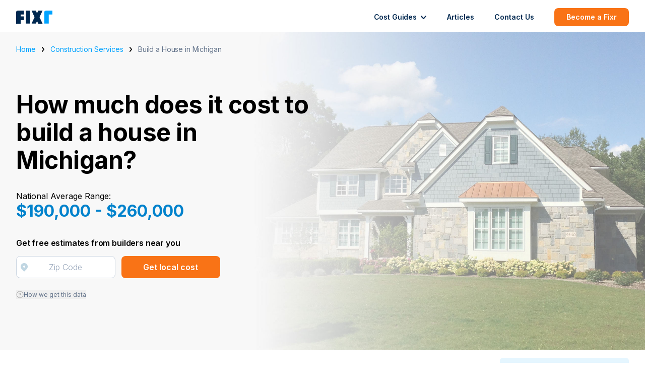

--- FILE ---
content_type: text/html; charset=UTF-8
request_url: https://www.fixr.com/costs/build-house-michigan
body_size: 83834
content:
<!doctype html>
<html lang="en">
<head>
            <script src="https://ab.fixr.com/edge-client/v1/20104933992/25804050381" referrerpolicy="no-referrer-when-downgrade"></script>
        <meta charset="utf-8">
    <meta http-equiv="X-UA-Compatible" content="IE=edge">
    <meta name="viewport" content="width=device-width, initial-scale=1">

            <link rel="canonical" href="https://www.fixr.com/costs/build-house-michigan">
    
            <script>
            window.addEventListener('load', () => {
                (function(h,o,t,j,a,r){
                    h.hj=h.hj||function(){(h.hj.q=h.hj.q||[]).push(arguments)};
                    h._hjSettings={hjid:3690409,hjsv:6};
                    a=o.getElementsByTagName('head')[0];
                    r=o.createElement('script');r.async=1;
                    r.src=t+h._hjSettings.hjid+j+h._hjSettings.hjsv;
                    a.appendChild(r);
                })(window,document,'https://static.hotjar.com/c/hotjar-','.js?sv=');
            });
        </script>
    
    
    
    <!-- Google tag (gtag.js) -->
<script async src="https://www.googletagmanager.com/gtag/js?id=G-LQYQB6SQJM"></script>
<script>
    window.dataLayer = window.dataLayer || [];
    function gtag(){dataLayer.push(arguments);}
    gtag('js', new Date());

    gtag('config', 'G-LQYQB6SQJM');
</script>

    <!-- Google Tag Manager -->
<script>
    (function(w,d,s,l,i){w[l]=w[l]||[];w[l].push({'gtm.start':
            new Date().getTime(),event:'gtm.js'});var f=d.getElementsByTagName(s)[0],
        j=d.createElement(s),dl=l!='dataLayer'?'&l='+l:'';j.async=true;j.src=
        'https://www.googletagmanager.com/gtm.js?id='+i+dl;f.parentNode.insertBefore(j,f);
    })
    (window,document,'script','dataLayer','GTM-5D35PV2');
</script>
<!-- End Google Tag Manager -->

            <title>Cost to Build a House in Michigan | Fixr.com</title>
        <meta name="keywords" content="Cost to Build a House in Michigan | Fixr.com">
        <meta property="og:title" content="Cost to Build a House in Michigan | Fixr.com">
    
            <meta name="description" content="The average cost to build a house in Michigan is about $220,000 (Three-bedroom, 2,000 sq.ft. stick-built Colonial-style home). Find here detailed information about build a house in michigan costs.">
        <meta property="og:description" content="The average cost to build a house in Michigan is about $220,000 (Three-bedroom, 2,000 sq.ft. stick-built Colonial-style home). Find here detailed information about build a house in michigan costs.">
    
            <meta property="og:image" content="https://assets.fixr.com/cost_guides/build-house-michigan/build-house-michigan-62bda3e0a3338.png">
    
            <meta property="og:locale" content="" />
        <meta property="og:type" content="website"/>
    <meta property="og:url" content="https://www.fixr.com/costs/build-house-michigan">

    
    <link rel="preload" as="style" href="https://www.fixr.com/build/assets/tailwind.css" /><link rel="stylesheet" href="https://www.fixr.com/build/assets/tailwind.css" />
    <script src="https://maps.googleapis.com/maps/api/js?key=AIzaSyAedDENptsFg3OOQzHE7rCo5BjgbcOhL_U&libraries=places"></script>

    <script>
        window.VITE_REGISTRATION_BASE_URL='https://admin-sr.com';
        window.VITE_REGISTRATION_ROUTE='/api/company-registration/v2';
        window.VITE_REGISTRATION_BASE_URL='https://admin-sr.com';
        window.VITE_STRIPE_TEST_MODE='0';
        window.VITE_STRIPE_API_KEY_PUBLISHABLE_TEST='pk_live_DOT5LLdL3Vp9EQ7mdy3zSdwC';
        window.VITE_FIXR_DASHBOARD_URL='https://dashboard.fixr.com';
        window.VITE_GOOGLE_MAPS_API='AIzaSyAedDENptsFg3OOQzHE7rCo5BjgbcOhL_U';
    </script>

    <script src="https://analytics.ahrefs.com/analytics.js" data-key="WxRle5TnYzRqqwX0wyD3zA" async></script>

</head>
<body>
<div id="app">
    <nav class="w-full bg-white py-4 px-6 md:px-8 h-16 relative">
    <navigation
        :data="[{&quot;id&quot;:0,&quot;name&quot;:&quot;Cost Guides&quot;,&quot;url&quot;:&quot;\/costs&quot;,&quot;dropdown&quot;:true,&quot;active&quot;:false,&quot;children&quot;:[{&quot;id&quot;:0,&quot;name&quot;:&quot;Indoor&quot;,&quot;url&quot;:&quot;\/categories\/indoor&quot;,&quot;dropdown&quot;:true,&quot;active&quot;:false,&quot;children&quot;:[{&quot;id&quot;:0,&quot;name&quot;:&quot;Basement&quot;,&quot;url&quot;:&quot;\/categories\/basement&quot;,&quot;dropdown&quot;:false,&quot;active&quot;:false,&quot;children&quot;:[]},{&quot;id&quot;:1,&quot;name&quot;:&quot;Bathroom&quot;,&quot;url&quot;:&quot;\/categories\/bathroom&quot;,&quot;dropdown&quot;:false,&quot;active&quot;:false,&quot;children&quot;:[]},{&quot;id&quot;:2,&quot;name&quot;:&quot;Cleaning&quot;,&quot;url&quot;:&quot;\/categories\/cleaning-services&quot;,&quot;dropdown&quot;:false,&quot;active&quot;:false,&quot;children&quot;:[]},{&quot;id&quot;:3,&quot;name&quot;:&quot;Home Office&quot;,&quot;url&quot;:&quot;\/categories\/home-office&quot;,&quot;dropdown&quot;:false,&quot;active&quot;:false,&quot;children&quot;:[]},{&quot;id&quot;:4,&quot;name&quot;:&quot;Kitchen&quot;,&quot;url&quot;:&quot;\/categories\/kitchen&quot;,&quot;dropdown&quot;:false,&quot;active&quot;:false,&quot;children&quot;:[]},{&quot;id&quot;:5,&quot;name&quot;:&quot;Painting&quot;,&quot;url&quot;:&quot;\/categories\/painters&quot;,&quot;dropdown&quot;:false,&quot;active&quot;:false,&quot;children&quot;:[]},{&quot;id&quot;:6,&quot;name&quot;:&quot;Handymen&quot;,&quot;url&quot;:&quot;\/categories\/handymen&quot;,&quot;dropdown&quot;:false,&quot;active&quot;:false,&quot;children&quot;:[]},{&quot;id&quot;:7,&quot;name&quot;:&quot;Windows&quot;,&quot;url&quot;:&quot;\/categories\/windows&quot;,&quot;dropdown&quot;:false,&quot;active&quot;:false,&quot;children&quot;:[]},{&quot;id&quot;:8,&quot;name&quot;:&quot;Gutters&quot;,&quot;url&quot;:&quot;\/categories\/gutters&quot;,&quot;dropdown&quot;:false,&quot;active&quot;:false,&quot;children&quot;:[]},{&quot;id&quot;:9,&quot;name&quot;:&quot;HVAC&quot;,&quot;url&quot;:&quot;\/categories\/hvac&quot;,&quot;dropdown&quot;:false,&quot;active&quot;:false,&quot;children&quot;:[]}]},{&quot;id&quot;:1,&quot;name&quot;:&quot;Outdoor&quot;,&quot;url&quot;:&quot;\/categories\/outdoor&quot;,&quot;dropdown&quot;:true,&quot;active&quot;:false,&quot;children&quot;:[{&quot;id&quot;:0,&quot;name&quot;:&quot;Outdoor Living&quot;,&quot;url&quot;:&quot;\/categories\/landscaping&quot;,&quot;dropdown&quot;:false,&quot;active&quot;:false,&quot;children&quot;:[]},{&quot;id&quot;:1,&quot;name&quot;:&quot;Solar&quot;,&quot;url&quot;:&quot;\/categories\/solar&quot;,&quot;dropdown&quot;:false,&quot;active&quot;:false,&quot;children&quot;:[]},{&quot;id&quot;:2,&quot;name&quot;:&quot;Roofing&quot;,&quot;url&quot;:&quot;\/categories\/roofing&quot;,&quot;dropdown&quot;:false,&quot;active&quot;:false,&quot;children&quot;:[]},{&quot;id&quot;:3,&quot;name&quot;:&quot;Driveways&quot;,&quot;url&quot;:&quot;\/categories\/driveways&quot;,&quot;dropdown&quot;:false,&quot;active&quot;:false,&quot;children&quot;:[]},{&quot;id&quot;:4,&quot;name&quot;:&quot;Home Building&quot;,&quot;url&quot;:&quot;\/categories\/construction-services&quot;,&quot;dropdown&quot;:false,&quot;active&quot;:false,&quot;children&quot;:[]},{&quot;id&quot;:5,&quot;name&quot;:&quot;Siding&quot;,&quot;url&quot;:&quot;\/categories\/siding&quot;,&quot;dropdown&quot;:false,&quot;active&quot;:false,&quot;children&quot;:[]}]}]},{&quot;id&quot;:1,&quot;name&quot;:&quot;Articles&quot;,&quot;url&quot;:&quot;\/articles&quot;,&quot;dropdown&quot;:false,&quot;active&quot;:false,&quot;children&quot;:[]},{&quot;id&quot;:2,&quot;name&quot;:&quot;Contact Us&quot;,&quot;url&quot;:&quot;\/contact-us&quot;,&quot;dropdown&quot;:false,&quot;active&quot;:false,&quot;children&quot;:[]}]"
        calculator-link="/calculator/start"
    ></navigation>
</nav>
        <div class="sticky top-0 z-50 lg:hidden">
        <table-of-contents></table-of-contents>
    </div>
    <article class="cost-guide-container">
        <div class="px-6 md:px-8 relative">
            <div class="hidden md:block z-10 absolute top-0 right-0 w-full h-full"></div>
            <img class="hidden md:block z-0 absolute right-0 top-0 w-full h-full object-cover object-bottom"
                 src="https://assets.fixr.com/cost_guides/build-house-michigan/build-house-michigan-62fe3c9d92058.png" alt="Build a House in Michigan"/>
            <div class="max-w-screen-xl mx-auto relative z-20">
                <div class="grid md:grid-cols-4 items-center">
                    <div class="md:col-span-3 lg:col-span-2">
                        <div id="breadcrumbs" class="flex flex-wrap items-center mt-6 mb-2 md:mb-8">
                            <a href="/" class="text-cyan-500 text-sm">Home</a>
                            <svg class="mx-3" width="5" height="10" viewBox="0 0 5 10" fill="none" xmlns="http://www.w3.org/2000/svg">
                                <path fill-rule="evenodd" clip-rule="evenodd" d="M0.253896 9.70757C0.0979839 9.52027 0.0103972 9.26626 0.0103972 9.00142C0.0103972 8.73658 0.0979839 8.48257 0.253896 8.29527L2.99255 5.00624L0.253896 1.71722C0.174464 1.62508 0.111106 1.51487 0.0675195 1.39301C0.023933 1.27115 0.000990596 1.14009 3.10079e-05 1.00747C-0.000928581 0.874854 0.0201136 0.743334 0.0619302 0.620586C0.103747 0.497838 0.1655 0.386321 0.243587 0.292541C0.321674 0.198762 0.41453 0.124598 0.516738 0.074378C0.618946 0.0241577 0.728459 -0.00111422 0.838886 3.82041e-05C0.949313 0.00119062 1.05844 0.0287436 1.15991 0.0810894C1.26138 0.133435 1.35314 0.209526 1.42986 0.304921L4.7565 4.3001C4.91241 4.4874 5 4.7414 5 5.00624C5 5.27109 4.91241 5.52509 4.7565 5.71239L1.42986 9.70757C1.2739 9.89481 1.06241 10 0.841879 10C0.621353 10 0.409855 9.89481 0.253896 9.70757V9.70757Z" fill="black"/>
                            </svg>
                            <a href="/categories/construction-services" class="text-cyan-500 text-sm">
                                Construction Services
                            </a>
                            <svg class="mx-3" width="5" height="10" viewBox="0 0 5 10" fill="none" xmlns="http://www.w3.org/2000/svg">
                                <path fill-rule="evenodd" clip-rule="evenodd" d="M0.253896 9.70757C0.0979839 9.52027 0.0103972 9.26626 0.0103972 9.00142C0.0103972 8.73658 0.0979839 8.48257 0.253896 8.29527L2.99255 5.00624L0.253896 1.71722C0.174464 1.62508 0.111106 1.51487 0.0675195 1.39301C0.023933 1.27115 0.000990596 1.14009 3.10079e-05 1.00747C-0.000928581 0.874854 0.0201136 0.743334 0.0619302 0.620586C0.103747 0.497838 0.1655 0.386321 0.243587 0.292541C0.321674 0.198762 0.41453 0.124598 0.516738 0.074378C0.618946 0.0241577 0.728459 -0.00111422 0.838886 3.82041e-05C0.949313 0.00119062 1.05844 0.0287436 1.15991 0.0810894C1.26138 0.133435 1.35314 0.209526 1.42986 0.304921L4.7565 4.3001C4.91241 4.4874 5 4.7414 5 5.00624C5 5.27109 4.91241 5.52509 4.7565 5.71239L1.42986 9.70757C1.2739 9.89481 1.06241 10 0.841879 10C0.621353 10 0.409855 9.89481 0.253896 9.70757V9.70757Z" fill="black"/>
                            </svg>
                            <p class="text-slate-500 text-sm">Build a House in Michigan</p>
                        </div>
                        <div class="w-full pt-6 md:pt-10 md:pb-24">
                            <h1 class="font-bold text-3xl md:text-5xl mb-8">
                                How much does it cost to build a house in Michigan?
                            </h1>
                                                            <div id="average_range" class="pb-8" data-cost-range="$190,000 - $260,000">
                                    <div>National Average Range:</div>
                                    <div class="text-cyan-600 font-bold text-2xl">
                                        $190,000 - $260,000
                                    </div>
                                </div>
                                                        <p class="font-semibold mb-3">
                                Get free estimates from builders near you
                            </p>
                            <form
                                method="GET"
                                action="/calculator/start"
                            >
                                <input type="hidden" name="taskIds" value="designer_building">
                                <input type="hidden" name="sourcePath" value="/costs/build-house-michigan">
                                <div class="grid sm:grid-cols-2 gap-3 items-center lg:w-2/3">
                                    <zip-code-input :input-classes="'w-full block placeholder:font-light font-normal placeholder:text-slate-400 focus:outline-none focus:border-cyan-500 bg-white border border-slate-300 rounded-lg py-2 px-4 h-11 text-center'"></zip-code-input>
                                    <custom-button :color="'orange'">Get local cost</custom-button>
                                </div>
                            </form>
                            <button class="text-slate-500 text-xs inline-flex gap-1 items-center mt-6 relative group">
                                <svg class="inline" width="15" height="15" viewBox="0 0 15 15" fill="none" xmlns="http://www.w3.org/2000/svg">
                                    <circle cx="6.5" cy="6.5" r="6.5" transform="matrix(1 0 0 -1 1 14)" stroke="#6F6F6F" stroke-width="0.5"/>
                                    <path d="M6.85115 9.06713V9.0257C6.85606 8.58611 6.90519 8.23627 6.99854 7.9762C7.09189 7.71613 7.22454 7.50554 7.3965 7.34443C7.56846 7.18332 7.77481 7.03487 8.01555 6.89908C8.16048 6.81623 8.29068 6.71841 8.40614 6.60564C8.52159 6.49056 8.61249 6.35822 8.67881 6.20862C8.7476 6.05902 8.78199 5.89331 8.78199 5.71149C8.78199 5.48594 8.72549 5.29031 8.61249 5.1246C8.49949 4.95889 8.34841 4.83115 8.15926 4.74139C7.9701 4.65163 7.76007 4.60675 7.52915 4.60675C7.32772 4.60675 7.13365 4.64588 6.94695 4.72413C6.76026 4.80238 6.60427 4.92551 6.47898 5.09353C6.3537 5.26154 6.28123 5.48134 6.26158 5.75292H5.33301C5.35266 5.36166 5.46075 5.02678 5.65727 4.7483C5.85625 4.46981 6.11787 4.25692 6.44213 4.10962C6.76885 3.96232 7.13119 3.88867 7.52915 3.88867C7.9615 3.88867 8.33735 3.96923 8.6567 4.13033C8.97851 4.29144 9.22662 4.51239 9.40104 4.79318C9.57791 5.07396 9.66634 5.39388 9.66634 5.75292C9.66634 6.00609 9.62458 6.23509 9.54106 6.43993C9.45999 6.64476 9.34208 6.82773 9.18732 6.98884C9.03501 7.14995 8.85077 7.29264 8.6346 7.41693C8.41842 7.54351 8.24523 7.677 8.11504 7.8174C7.98484 7.95549 7.89026 8.12005 7.83131 8.31107C7.77235 8.5021 7.74042 8.74031 7.7355 9.0257V9.06713H6.85115ZM7.3228 11.1109C7.14102 11.1109 6.98503 11.0499 6.85483 10.9279C6.72464 10.8059 6.65954 10.6598 6.65954 10.4895C6.65954 10.3192 6.72464 10.173 6.85483 10.051C6.98503 9.92906 7.14102 9.86806 7.3228 9.86806C7.50459 9.86806 7.66058 9.92906 7.79077 10.051C7.92097 10.173 7.98607 10.3192 7.98607 10.4895C7.98607 10.6023 7.95536 10.7058 7.89395 10.8002C7.83499 10.8945 7.75515 10.9705 7.65444 11.028C7.55617 11.0833 7.44563 11.1109 7.3228 11.1109Z" fill="#6F6F6F"/>
                                </svg>
                                How we get this data
                                <span class="absolute invisible group-focus:visible top-0 left-0 bg-white p-3 rounded-lg shadow w-64 text-left">
                                    To provide you with the most accurate and up-to-date cost figures,
                                we gather information from a variety of pricing databases,
                                licensed contractors, and industry experts.
                                </span>
                            </button>
                        </div>
                    </div>
                </div>
            </div>
        </div>
        <div class="px-6 md:px-8">
            <div class="relative w-full lg:max-w-screen-xl mx-auto mt-4 mb-32">
                <div class="flex lg:gap-8">
                    <aside class="w-64 flex-shrink-0 hidden lg:block">
                        
                        <div class="mb-8 mt-5 flex items-center">
                            <svg class="mr-2 opacity-75 ml-1" width="16" height="16" viewBox="0 0 16 16" fill="none" xmlns="http://www.w3.org/2000/svg">
                                <path fill-rule="evenodd" clip-rule="evenodd" d="M4 0C3.73478 0 3.48043 0.105357 3.29289 0.292893C3.10536 0.48043 3 0.734784 3 1V2H2C1.46957 2 0.960859 2.21071 0.585786 2.58579C0.210714 2.96086 0 3.46957 0 4V14C0 14.5304 0.210714 15.0391 0.585786 15.4142C0.960859 15.7893 1.46957 16 2 16H14C14.5304 16 15.0391 15.7893 15.4142 15.4142C15.7893 15.0391 16 14.5304 16 14V4C16 3.46957 15.7893 2.96086 15.4142 2.58579C15.0391 2.21071 14.5304 2 14 2H13V1C13 0.734784 12.8946 0.48043 12.7071 0.292893C12.5196 0.105357 12.2652 0 12 0C11.7348 0 11.4804 0.105357 11.2929 0.292893C11.1054 0.48043 11 0.734784 11 1V2H5V1C5 0.734784 4.89464 0.48043 4.70711 0.292893C4.51957 0.105357 4.26522 0 4 0ZM4 5C3.73478 5 3.48043 5.10536 3.29289 5.29289C3.10536 5.48043 3 5.73478 3 6C3 6.26522 3.10536 6.51957 3.29289 6.70711C3.48043 6.89464 3.73478 7 4 7H12C12.2652 7 12.5196 6.89464 12.7071 6.70711C12.8946 6.51957 13 6.26522 13 6C13 5.73478 12.8946 5.48043 12.7071 5.29289C12.5196 5.10536 12.2652 5 12 5H4Z" fill="#64748B"/>
                            </svg>
                            <p class="text-sm text-slate-500 my-0">Updated: October 4, 2022</p>
                        </div>
                        <div class="top-6 sticky">
                            <table-of-contents></table-of-contents>
                        </div>
                    </aside>
                    <div class="mx-auto lg:mx-0">
                        <article class="prose prose-lg prose-slate prose-h4:text-lg prose-h5:text-[1.125rem] prose-a:text-cyan-500 mx-auto cost-guide-content embedded-content article-content ai-summarize-content">
                            <div class="lg:hidden my-2 flex items-center">
                                <svg class="mr-2 opacity-75 ml-1" width="16" height="16" viewBox="0 0 16 16" fill="none" xmlns="http://www.w3.org/2000/svg">
                                    <path fill-rule="evenodd" clip-rule="evenodd" d="M4 0C3.73478 0 3.48043 0.105357 3.29289 0.292893C3.10536 0.48043 3 0.734784 3 1V2H2C1.46957 2 0.960859 2.21071 0.585786 2.58579C0.210714 2.96086 0 3.46957 0 4V14C0 14.5304 0.210714 15.0391 0.585786 15.4142C0.960859 15.7893 1.46957 16 2 16H14C14.5304 16 15.0391 15.7893 15.4142 15.4142C15.7893 15.0391 16 14.5304 16 14V4C16 3.46957 15.7893 2.96086 15.4142 2.58579C15.0391 2.21071 14.5304 2 14 2H13V1C13 0.734784 12.8946 0.48043 12.7071 0.292893C12.5196 0.105357 12.2652 0 12 0C11.7348 0 11.4804 0.105357 11.2929 0.292893C11.1054 0.48043 11 0.734784 11 1V2H5V1C5 0.734784 4.89464 0.48043 4.70711 0.292893C4.51957 0.105357 4.26522 0 4 0ZM4 5C3.73478 5 3.48043 5.10536 3.29289 5.29289C3.10536 5.48043 3 5.73478 3 6C3 6.26522 3.10536 6.51957 3.29289 6.70711C3.48043 6.89464 3.73478 7 4 7H12C12.2652 7 12.5196 6.89464 12.7071 6.70711C12.8946 6.51957 13 6.26522 13 6C13 5.73478 12.8946 5.48043 12.7071 5.29289C12.5196 5.10536 12.2652 5 12 5H4Z" fill="#64748B"/>
                                </svg>
                                <p class="text-xs text-slate-500 my-0">Updated: October 4, 2022</p>
                            </div>
                            <div class="relative flex flex-wrap items-center gap-2 mt-3 not-prose">
                                                                    <div class="inline-flex gap-2 items-center">
                                        <div
                                            aria-label="Author avatar" rel="author" id="authorName"
                                            class="inline group flex-shrink-0 relative cursor-pointer z-30 h-6 w-6 lg:h-8 lg:w-8 rounded-full border border-white bg-cover bg-center bg-no-repeat"
                                            style="background-image: url(https://assets.fixr.com/experts/adam-graham-62ecc9aff3af3-ico.png)">
                                            <div class="hidden group-hover:block absolute w-56 top-8 left-0 z-50 rounded-lg overflow-hidden border shadow bg-white">
                                                <a href="/info/experts/adam-graham" rel="author">
                                                    <div style="background-image: url(https://assets.fixr.com/experts/adam-graham-62ecc9aff3af3-ico.png)"
                                                         class="w-full h-48 flex bg-cover bg-no-repeat bg-center mr-3 mb-2"></div>
                                                </a>
                                                <p class="font-medium mr-4 mb-1 px-3"><a href="/info/experts/adam-graham">Adam Graham</a></p>
                                                <p class="text-sm mx-3 mb-1 line-clamp-6">Adam Graham is a construction industry analyst at Fixr.com. He has experience writing about home construction, interior design, and real estate. He communicates with experts and journalists to make sure we provide the most up-to-date and fact-checked information. He has been featured in publications such as Better Homes and Gardens, and written for various outlets including the National Association of Realtors, and Insurance News Net Magazine.</p>
                                                <a class="text-sm mx-3 block mb-3 text-cyan-600" href="/info/experts/adam-graham">Learn more</a>
                                            </div>
                                        </div>
                                        <p class="inline text-xs text-slate-500 md:text-sm"> Written by <a href="/info/experts/adam-graham" class="text-black hover:text-cyan-500 font-medium">Adam Graham</a></p>
                                    </div>

                                                                                                                                    <div class="inline-flex gap-2 items-center">
                                        <div
                                            aria-label="Reviewer avatar"
                                            class="inline group flex-shrink-0 relative cursor-pointer z-30 h-6 w-6 lg:h-8 lg:w-8 rounded-full border border-white bg-cover bg-center bg-no-repeat"
                                            style="background-image: url(https://assets.fixr.com/experts/adam-graham-62ecc9aff3af3-ico.png)">
                                            <div class="hidden group-hover:block absolute w-56 top-8 left-0 z-50 rounded-lg overflow-hidden border shadow bg-white">
                                                <a href="/info/experts/adam-graham" rel="reviewer">
                                                    <div style="background-image: url(https://assets.fixr.com/experts/adam-graham-62ecc9aff3af3-ico.png)"
                                                         class="w-full h-48 flex bg-cover bg-no-repeat bg-center mr-3 mb-2"></div>
                                                </a>
                                                <p class="font-medium mr-4 mb-1 px-3"><a href="/info/experts/adam-graham">Adam Graham</a></p>
                                                <p class="text-sm mx-3 mb-1 line-clamp-6">Adam Graham is a construction industry analyst at Fixr.com. He has experience writing about home construction, interior design, and real estate. He communicates with experts and journalists to make sure we provide the most up-to-date and fact-checked information. He has been featured in publications such as Better Homes and Gardens, and written for various outlets including the National Association of Realtors, and Insurance News Net Magazine.</p>
                                                <a class="text-sm mx-3 block mb-3 text-cyan-600" href="/info/experts/adam-graham">Learn more</a>
                                            </div>
                                        </div>
                                        <p class="inline text-xs text-slate-500 md:text-sm">Reviewed by <a href="/info/experts/adam-graham" class="text-black hover:text-cyan-500 font-medium">Adam Graham</a></p>
                                    </div>

                                                            </div>
                                                            <p>The low costs of living, job growth, and natural resources make Michigan one of the best places to live in the U.S. Because Michigan has some of the lowest <a data-cke-saved-href="https://www.fixr.com/costs/build-single-family-house" href="https://www.fixr.com/costs/build-single-family-house">costs to build a house in the U.S.</a>, it is one of the best places to build for first-time homeowners. Because of this, the new home construction industry in Michigan has been steadily rising in the past few years. If you want to relocate to Michigan and build your own home, you should consider some things. Several costs are involved in the process, such as building permits, materials, labor, and amenities like plumbing and electricity. The costs vary drastically based on the type and style of home and from one city to another, so it is important to research the market to ensure you get the best deal.</p><p>The national average cost to build a home in Michigan is <strong>$190,000 to $260,000</strong>. Most people pay around <strong>$220,000</strong> to build a three-bedroom, 2,000 sq.ft. stick-built Colonial-style home. At the low end of the spectrum, an 800 sq.ft. one-story modular ranch house costs <strong>$56,000</strong>. At the high end, you can pay up to <strong>$850,000</strong> to build a 5,000 sq.ft. luxury Craftsman home with custom features.</p><h3>Average Cost to Build a House in Michigan</h3><table class="averageCostTable costTable"><tbody class="thead-bg-green"><tr><td id="th1" headers="blank" colspan="2" style="width: 50%;">Building a House in Michigan Cost</th></tr><tr><td headers="h" style="width: 50%;">National average cost</td><td headers="h" style="width: 50%;"><strong>$220K</strong></td></tr><tr><td headers="h" style="width: 50%;">Average range</td><td headers="h" style="width: 50%;"><strong>$190K-$260K</strong></td></tr><tr><td headers="h" style="width: 50%;">Low-end</td><td headers="h" style="width: 50%;"><strong>$56K</strong></td></tr><tr><td headers="h" style="width: 50%;">High-end</td><td headers="h" style="width: 50%;"><strong>$850K</strong></td></tr></tbody></table><h2 id="average-cost-to-build-a-house-in-michigan-by-type">Average Cost to Build a House in Michigan by Type</h2><p>Depending on the type of house you want to build in Michigan, expect the average costs to range between <strong>$70 and $120</strong> per sq.ft. for a modular home and <strong>$90 to $150</strong> per sq.ft. for a stick-built house. In Michigan, the most common house type, comprising around 90% of the new constructions, is a stick-built home. Even though they are not very common statewide, rural and northern Michigan have the highest concentration of modular homes. The main difference between a modular and a stick-built home is that most pieces for modular homes are built off-site and then assembled on-site. With stick-built homes, the whole house building process is done at the construction area. The quality of materials and duration of the home is the same. However, modular homes are limited in customization options, while stick-built homes can be fully customized.</p><p><img alt="Cost per sq.ft. to build a modular and a stick-built home in Michigan (mobile)" height="1053" data-cke-saved- loading="lazy" alt="" data-src="https://assets.fixr.com/cost_guides/build-house-michigan/build-house-michigan-62bd86bcb7fc0.png"  loading="lazy" alt="" data-src="https://assets.fixr.com/cost_guides/build-house-michigan/build-house-michigan-62bd86bcb7fc0.png" title="Cost per sq.ft. to build a modular and a stick-built home in Michigan" width="710" class="flex lg:hidden" ></p><p><img alt="Cost per sq.ft. to build a modular and a stick-built home in Michigan (desktop)" height="463" data-cke-saved- loading="lazy" alt="" data-src="https://assets.fixr.com/cost_guides/build-house-michigan/build-house-michigan-62bd86a28a136.png"  loading="lazy" alt="" data-src="https://assets.fixr.com/cost_guides/build-house-michigan/build-house-michigan-62bd86a28a136.png" title="Cost per sq.ft. to build a modular and a stick-built home in Michigan" width="1200" class="hidden lg:flex" ></p><table class="costTable"><tbody class="thead-bg-blue"><tr><td id="th2" headers="blank" style="text-align: center; width: 50%;">House Type</th><td id="th3" headers="blank" style="text-align: center; width: 50%;">Cost per Sq.Ft. (Labor Included)</th></tr><tr><td headers="h" style="text-align: center; width: 50%;">Modular</td><td headers="h" style="text-align: center; width: 50%;"><strong>$70 - $120</strong></td></tr><tr><td headers="h" style="text-align: center; width: 50%;">Stick-Built</td><td headers="h" style="text-align: center; width: 50%;"><strong>$90 - $150</strong></td></tr></tbody></table><p><div class="cost-guide-embeddable-job-form my-8 p-6 bg-cyan-25 border border-cyan-100 grid rounded-lg">
    <div class="flex flex-grow flex-wrap">
        <h5 id="compare-prices-from-home-builders-in-michigan">Compare prices from home builders in Michigan</h5>
    </div>

    <div class="get-estimates-button-container mt-3">
        <form
            name="64fd1c0071882e937114c44cd339825b"
            id="64fd1c0071882e937114c44cd339825b"
            method="GET"
            action="/calculator/start"
            class="form-horizontal cost-guide-embeddedable-job-form cost_guide_zipcode_forms"
        >

                                                        <input type="hidden" name="taskIds"  value="designer_building"/>
                                        <input type="hidden" name="sourcePath"  value="/costs/build-house-michigan"/>
                        <div class="grid md:grid-cols-2 gap-3">
                <zip-code-input :input-classes="'text-center w-full block placeholder:font-normal placeholder:text-slate-400 focus:outline-none focus:ring-1 focus:ring-cyan-200 focus:shadow-md focus:shadow-cyan-100 font-normal border border-slate-300 rounded-lg py-2 px-3 h-10'"></zip-code-input>
                <button name="cost-estimates-embedded-in-content" type="submit" class="font-semibold text-sm w-full transition duration-200 text-center cursor-pointer items-center inline-flex justify-center px-3 py-2 rounded-lg h-10 bg-orange-500 hover:bg-orange-600 text-white">Compare Quotes</button>
            </div>
            <div>
                <label for="zipcode_64fd1c0071882e937114c44cd339825b" class="form-field-error" style="display: none;">Invalid zip code</label>
            </div>
        </form>
    </div>

</div>
</p><h2 id="cost-per-square-foot-to-build-a-house-in-michigan">Cost per Square Foot to Build a House in Michigan</h2><p>The cost to build a house in Michigan is <strong>$70 to $150</strong> per sq.ft. The average house size is 2,000 sq.ft. Size is a factor that significantly impacts the overall house building cost in Michigan. The bigger the home is, the more materials and labor required to build it. The average cost includes the labor and materials needed to build the home, but the exact cost depends on the type and style of the home, its layout, and the contractor prices.</p><p><img alt="Cost to build a modular and a stick-built house in Michigan by size: 800 sq.ft., 900 sq.ft., 1,000 sq.ft., 1,200 sq.ft... (mobile)" height="1690" data-cke-saved- loading="lazy" alt="" data-src="https://assets.fixr.com/cost_guides/build-house-michigan/build-house-michigan-62bd873caa15f.png"  loading="lazy" alt="" data-src="https://assets.fixr.com/cost_guides/build-house-michigan/build-house-michigan-62bd873caa15f.png" title="Cost to build a modular and a stick-built house in Michigan by size: 800 sq.ft., 900 sq.ft., 1,000 sq.ft., 1,200 sq.ft..." width="710" class="flex lg:hidden" ></p><p><img alt="Cost to build a modular and a stick-built house in Michigan by size: 800 sq.ft., 900 sq.ft., 1,000 sq.ft., 1,200 sq.ft... (desktop)" height="1339" data-cke-saved- loading="lazy" alt="" data-src="https://assets.fixr.com/cost_guides/build-house-michigan/build-house-michigan-62bd8718efcc6.png"  loading="lazy" alt="" data-src="https://assets.fixr.com/cost_guides/build-house-michigan/build-house-michigan-62bd8718efcc6.png" title="Cost to build a modular and a stick-built house in Michigan by size: 800 sq.ft., 900 sq.ft., 1,000 sq.ft., 1,200 sq.ft..." width="1200" class="hidden lg:flex" ></p><table class="costTable"><tbody class="thead-bg-green"><tr><td id="th4" headers="blank" style="text-align: center; width: 33%;">Size</th><td id="th5" headers="blank" style="text-align: center; width: 33%;">Cost to Build (Modular)</th><td id="th6" headers="blank" style="text-align: center; width: 33%;">Cost to Build (Stick-Built)</th></tr><tr><td headers="h" style="text-align: center; width: 33%;">800 sq.ft.</td><td headers="h" style="text-align: center; width: 33%;"><strong>$56K - $96K</strong></td><td headers="h" style="text-align: center; width: 33%;"><strong>$72K - $120K</strong></td></tr><tr><td headers="h" style="text-align: center; width: 33%;">900 sq.ft.</td><td headers="h" style="text-align: center; width: 33%;"><strong>$64K - $108K</strong></td><td headers="h" style="text-align: center; width: 33%;"><strong>$81K - $135K</strong></td></tr><tr><td headers="h" style="text-align: center; width: 33%;">1,000 sq.ft.</td><td headers="h" style="text-align: center; width: 33%;"><strong>$70K - $120K</strong></td><td headers="h" style="text-align: center; width: 33%;"><strong>$90K - $150K</strong></td></tr><tr><td headers="h" style="text-align: center; width: 33%;">1,200 sq.ft.</td><td headers="h" style="text-align: center; width: 33%;"><strong>$84K - $144K</strong></td><td headers="h" style="text-align: center; width: 33%;"><strong>$108K - $180K</strong></td></tr><tr><td headers="h" style="text-align: center; width: 33%;">1,500 sq.ft.</td><td headers="h" style="text-align: center; width: 33%;"><strong>$105K - $180K</strong></td><td headers="h" style="text-align: center; width: 33%;"><strong>$135K - $225K</strong></td></tr><tr><td headers="h" style="text-align: center; width: 33%;">1,600 sq.ft.</td><td headers="h" style="text-align: center; width: 33%;"><strong>$112K - $192K</strong></td><td headers="h" style="text-align: center; width: 33%;"><strong>$144K - $240K</strong></td></tr><tr><td headers="h" style="text-align: center; width: 33%;">1,800 sq.ft.</td><td headers="h" style="text-align: center; width: 33%;"><strong>$126K - $216K</strong></td><td headers="h" style="text-align: center; width: 33%;"><strong>$162K - $270K</strong></td></tr><tr><td headers="h" style="text-align: center; width: 33%;">2,000 sq.ft.</td><td headers="h" style="text-align: center; width: 33%;"><strong>$140K - $240K</strong></td><td headers="h" style="text-align: center; width: 33%;"><strong>$180K - $300K</strong></td></tr><tr><td headers="h" style="text-align: center; width: 33%;">2,500 sq.ft.</td><td headers="h" style="text-align: center; width: 33%;"><strong>$175K - $300K</strong></td><td headers="h" style="text-align: center; width: 33%;"><strong>$225K - $375K</strong></td></tr><tr><td headers="h" style="text-align: center; width: 33%;">2,700 sq.ft.</td><td headers="h" style="text-align: center; width: 33%;"><strong>$189K - $324K</strong></td><td headers="h" style="text-align: center; width: 33%;"><strong>$243K - $405K</strong></td></tr><tr><td headers="h" style="text-align: center; width: 33%;">3,000 sq.ft.</td><td headers="h" style="text-align: center; width: 33%;"><strong>$210K - $360K</strong></td><td headers="h" style="text-align: center; width: 33%;"><strong>$270K - $450K</strong></td></tr><tr><td headers="h" style="text-align: center; width: 33%;">3,500 sq.ft.</td><td headers="h" style="text-align: center; width: 33%;"><strong>$245K - $420K</strong></td><td headers="h" style="text-align: center; width: 33%;"><strong>$315K - $525K</strong></td></tr><tr><td headers="h" style="text-align: center; width: 33%;">4,000 sq.ft.</td><td headers="h" style="text-align: center; width: 33%;"><strong>$280K - $480K</strong></td><td headers="h" style="text-align: center; width: 33%;"><strong>$360K - $600K</strong></td></tr><tr><td headers="h" style="text-align: center; width: 33%;">5,000 sq.ft.</td><td headers="h" style="text-align: center; width: 33%;"><strong>$350K - $600K</strong></td><td headers="h" style="text-align: center; width: 33%;"><strong>$450K - $750K</strong></td></tr></tbody></table><h2 id="average-price-to-build-a-house-in-michigan-by-number-of-bedrooms">Average Price to Build a House in Michigan by Number of Bedrooms</h2><p>Depending on the number of bedrooms, the average house in Michigan costs <strong>$45,500 to $480,000</strong> for a modular house and <strong>$54,000 to $600,000</strong> for a stick-built house. If the house has multiple bedrooms, more materials and labor will be spent on the house, which raises the total building cost. Most homes in Michigan have two or three bedrooms, depending on the layout, but the number of bedrooms varies. The table below illustrates how much you can expect to spend to build a house in Michigan based on the number of bedrooms.</p><p><img alt="Cost to build a 1, 2, 3, and 4-bedroom modular and stick-built home in Michigan (mobile)" height="936" data-cke-saved- loading="lazy" alt="" data-src="https://assets.fixr.com/cost_guides/build-house-michigan/build-house-michigan-62bd87a81fe4b.png"  loading="lazy" alt="" data-src="https://assets.fixr.com/cost_guides/build-house-michigan/build-house-michigan-62bd87a81fe4b.png" title="Cost to build a 1, 2, 3, and 4-bedroom modular and stick-built home in Michigan" width="710" class="flex lg:hidden" ></p><p><img alt="Cost to build a 1, 2, 3, and 4-bedroom modular and stick-built home in Michigan (desktop)" height="428" data-cke-saved- loading="lazy" alt="" data-src="https://assets.fixr.com/cost_guides/build-house-michigan/build-house-michigan-62bd878ac11aa.png"  loading="lazy" alt="" data-src="https://assets.fixr.com/cost_guides/build-house-michigan/build-house-michigan-62bd878ac11aa.png" title="Cost to build a 1, 2, 3, and 4-bedroom modular and stick-built home in Michigan" width="1200" class="hidden lg:flex" ></p><table class="costTable"><tbody class="thead-bg-blue"><tr><td id="th7" headers="blank" style="text-align: center; width: 33%;">Number of Bedrooms</th><td id="th8" headers="blank" style="text-align: center; width: 33%;">Cost to Build (Modular)</th><td id="th9" headers="blank" style="text-align: center; width: 33%;">Cost to Build (Stick-Built)</th></tr><tr><td headers="h" style="text-align: center; width: 33%;">1</td><td headers="h" style="text-align: center; width: 33%;"><strong>$45.5K - $156K</strong></td><td headers="h" style="text-align: center; width: 33%;"><strong>$54K - $150K</strong></td></tr><tr><td headers="h" style="text-align: center; width: 33%;">2</td><td headers="h" style="text-align: center; width: 33%;"><strong>$56K - $240K</strong></td><td headers="h" style="text-align: center; width: 33%;"><strong>$99K - $300K</strong></td></tr><tr><td headers="h" style="text-align: center; width: 33%;">3</td><td headers="h" style="text-align: center; width: 33%;"><strong>$84K - $360K</strong></td><td headers="h" style="text-align: center; width: 33%;"><strong>$108K - $450K</strong></td></tr><tr><td headers="h" style="text-align: center; width: 33%;">4</td><td headers="h" style="text-align: center; width: 33%;"><strong>$105K - $480K</strong></td><td headers="h" style="text-align: center; width: 33%;"><strong>$135K - $600K</strong></td></tr></tbody></table><h2 id="cost-to-build-a-home-in-michigan-by-number-of-stories">Cost to Build a Home in Michigan by Number of Stories</h2><p>Building a home in Michigan based on the number of stories costs <strong>$140,000 to $220,000</strong> for a one-story home and up to <strong>$220,000 to $360,000</strong> for a three-story home. Most homes in Michigan have one or two stories, which do not typically require special machinery to construct. However, depending on the size of the home, it may be less expensive to build upwards to two stories than to expand a 2,000 sq.ft. house on a single level. Construction companies must use more advanced machinery and equipment to build the higher stories, so the cost increases as you go higher than two stories. The table below illustrates the average cost of a 2,000 sq.ft. house in Michigan based on the number of stories.</p><p><img alt="Cost to build a 1, 2, and 3-story modular and stick-built home in Michigan (mobile)" height="1253" data-cke-saved- loading="lazy" alt="" data-src="https://assets.fixr.com/cost_guides/build-house-michigan/build-house-michigan-62bd882d8976b.png"  loading="lazy" alt="" data-src="https://assets.fixr.com/cost_guides/build-house-michigan/build-house-michigan-62bd882d8976b.png" title="Cost to build a 1, 2, and 3-story modular and stick-built home in Michigan" width="710" class="flex lg:hidden" ></p><p><img alt="Cost to build a 1, 2, and 3-story modular and stick-built home in Michigan (desktop)" height="425" data-cke-saved- loading="lazy" alt="" data-src="https://assets.fixr.com/cost_guides/build-house-michigan/build-house-michigan-62bd87e2b80e0.png"  loading="lazy" alt="" data-src="https://assets.fixr.com/cost_guides/build-house-michigan/build-house-michigan-62bd87e2b80e0.png" title="Cost to build a 1, 2, and 3-story modular and stick-built home in Michigan" width="1200" class="hidden lg:flex" ></p><table class="costTable"><tbody class="thead-bg-green"><tr><td id="th10" headers="blank" style="text-align: center; width: 33%;">Number of Stories</th><td id="th11" headers="blank" style="text-align: center; width: 33%;">Cost to Build (Modular)</th><td id="th12" headers="blank" style="text-align: center; width: 33%;">Cost to Build (Stick-Built)</th></tr><tr><td headers="h" style="text-align: center; width: 33%;">1</td><td headers="h" style="text-align: center; width: 33%;"><strong>$140K - $190K</strong></td><td headers="h" style="text-align: center; width: 33%;"><strong>$180K - $220K</strong></td></tr><tr><td headers="h" style="text-align: center; width: 33%;">2</td><td headers="h" style="text-align: center; width: 33%;"><strong>$160K - $200K</strong></td><td headers="h" style="text-align: center; width: 33%;"><strong>$200K - $260K</strong></td></tr><tr><td headers="h" style="text-align: center; width: 33%;">3</td><td headers="h" style="text-align: center; width: 33%;"><strong>$220K - $260K</strong></td><td headers="h" style="text-align: center; width: 33%;"><strong>$300K - $360K</strong></td></tr></tbody></table><h2 id="price-to-build-a-house-in-michigan-by-style">Price to Build a House in Michigan by Style</h2><p>With various styles to choose from in Michigan, the average cost ranges from <strong>$28,000 to $290,000</strong> for a modular home and <strong>$30,000 to $400,000</strong> for a 2,000 sq.ft. stick-built home. The cost to build a tiny house in Michigan is <strong>$28,000</strong>, which is the cheapest house style but can go up to <strong>$400,000</strong> for a contemporary stick-built custom house. The architecture varies from city to city, but the most common house style in Michigan is Bungalow, followed by Prairie-style homes. Different building materials are required to build different styles of homes, so the cost to build a cabin in Michigan will be different than the cost to build a ranch house in Michigan. The table below shows the average costs of building a 2,000 sq.ft. house in Michigan with each style.</p><p><img alt="Cost to build a modular and a stick-built house in Michigan by style: tiny house, ranch, colonial, bungalow, farmhouse&hellip; (mobile)" height="990" data-cke-saved- loading="lazy" alt="" data-src="https://assets.fixr.com/cost_guides/build-house-michigan/build-house-michigan-62bd88af3b976.png"  loading="lazy" alt="" data-src="https://assets.fixr.com/cost_guides/build-house-michigan/build-house-michigan-62bd88af3b976.png" title="Cost to build a modular and a stick-built house in Michigan by style: tiny house, ranch, colonial, bungalow, farmhouse&hellip;" width="710" class="flex lg:hidden" ></p><p><img alt="Cost to build a modular and a stick-built house in Michigan by style: tiny house, ranch, colonial, bungalow, farmhouse&hellip; (desktop)" height="1087" data-cke-saved- loading="lazy" alt="" data-src="https://assets.fixr.com/cost_guides/build-house-michigan/build-house-michigan-62bd888b73495.png"  loading="lazy" alt="" data-src="https://assets.fixr.com/cost_guides/build-house-michigan/build-house-michigan-62bd888b73495.png" title="Cost to build a modular and a stick-built house in Michigan by style: tiny house, ranch, colonial, bungalow, farmhouse&hellip;" width="1200" class="hidden lg:flex" ></p><table class="costTable"><tbody class="thead-bg-blue"><tr><td id="th13" headers="blank" style="text-align: center; width: 33%;">House Style</th><td id="th14" headers="blank" style="text-align: center; width: 33%;">Cost to Build (Modular)</th><td id="th15" headers="blank" style="text-align: center; width: 33%;">Cost to Build (Stick-Built)</th></tr><tr><td headers="h" style="text-align: center; width: 33%;"><a data-cke-saved-href="https://www.fixr.com/costs/build-tiny-house" href="https://www.fixr.com/costs/build-tiny-house">Tiny House</a></td><td headers="h" style="text-align: center; width: 33%;"><strong>$28K - $40K</strong></td><td headers="h" style="text-align: center; width: 33%;"><strong>$30K - $60K</strong></td></tr><tr><td headers="h" style="text-align: center; width: 33%;"><a data-cke-saved-href="https://www.fixr.com/costs/build-ranch-house" href="https://www.fixr.com/costs/build-ranch-house">Ranch</a></td><td headers="h" style="text-align: center; width: 33%;"><strong>$140K - $200K</strong></td><td headers="h" style="text-align: center; width: 33%;"><strong>$180K - $250K</strong></td></tr><tr><td headers="h" style="text-align: center; width: 33%;">Colonial</td><td headers="h" style="text-align: center; width: 33%;"><strong>$140K - $230K</strong></td><td headers="h" style="text-align: center; width: 33%;"><strong>$190K - $270K</strong></td></tr><tr><td headers="h" style="text-align: center; width: 33%;"><a data-cke-saved-href="https://www.fixr.com/costs/build-bungalow" href="https://www.fixr.com/costs/build-bungalow">Bungalow</a></td><td headers="h" style="text-align: center; width: 33%;"><strong>$150K - $200K</strong></td><td headers="h" style="text-align: center; width: 33%;"><strong>$200K - $280K</strong></td></tr><tr><td headers="h" style="text-align: center; width: 33%;">Farmhouse</td><td headers="h" style="text-align: center; width: 33%;"><strong>$160K - $220K</strong></td><td headers="h" style="text-align: center; width: 33%;"><strong>$210K - $300K</strong></td></tr><tr><td headers="h" style="text-align: center; width: 33%;"><a data-cke-saved-href="https://www.fixr.com/costs/build-cottage" href="https://www.fixr.com/costs/build-cottage">Cottage</a></td><td headers="h" style="text-align: center; width: 33%;"><strong>$190K - $240K</strong></td><td headers="h" style="text-align: center; width: 33%;"><strong>$220K - $280K</strong></td></tr><tr><td headers="h" style="text-align: center; width: 33%;">Cabin</td><td headers="h" style="text-align: center; width: 33%;"><strong>$190K - $240K</strong></td><td headers="h" style="text-align: center; width: 33%;"><strong>$220K - $280K</strong></td></tr><tr><td headers="h" style="text-align: center; width: 33%;">Victorian</td><td headers="h" style="text-align: center; width: 33%;"><strong>$230K - $260K</strong></td><td headers="h" style="text-align: center; width: 33%;"><strong>$290K - $360K</strong></td></tr><tr><td headers="h" style="text-align: center; width: 33%;">Craftsman</td><td headers="h" style="text-align: center; width: 33%;"><strong>$250K - $290K</strong></td><td headers="h" style="text-align: center; width: 33%;"><strong>$320K - $400K</strong></td></tr></tbody></table><h2 id="home-building-cost-breakdown-michigan">Home Building Cost Breakdown (Michigan)</h2><p>Several things contribute to the average cost of building a house in Michigan. You need to prepare the land where the house will be located, lay the foundation, add the framing and roof, install the major systems of the home, and finish the exterior and interior of the house. Without these steps, the house would not be complete. While the costs below depict the average prices, the exact costs vary depending on the region where you build. Here is how much each category contributes to the overall cost of building a house in Michigan.</p><p><img alt="Home building in Michigan cost breakdown: prep work, foundation, framing, exterior finishing, roofing... (mobile)" height="1319" data-cke-saved- loading="lazy" alt="" data-src="https://assets.fixr.com/cost_guides/build-house-michigan/build-house-michigan-62bd8928e6560.png"  loading="lazy" alt="" data-src="https://assets.fixr.com/cost_guides/build-house-michigan/build-house-michigan-62bd8928e6560.png" title="Home building in Michigan cost breakdown: prep work, foundation, framing, exterior finishing, roofing..." width="710" class="flex lg:hidden" ></p><p><img alt="Home building in Michigan cost breakdown: prep work, foundation, framing, exterior finishing, roofing... (desktop)" height="744" data-cke-saved- loading="lazy" alt="" data-src="https://assets.fixr.com/cost_guides/build-house-michigan/build-house-michigan-62bd890b54d99.png"  loading="lazy" alt="" data-src="https://assets.fixr.com/cost_guides/build-house-michigan/build-house-michigan-62bd890b54d99.png" title="Home building in Michigan cost breakdown: prep work, foundation, framing, exterior finishing, roofing..." width="1200" class="hidden lg:flex" ></p><table class="costTable"><tbody class="thead-bg-blue"><tr><td id="th16" headers="blank" style="text-align: center; width: 50%;">Category</th><td id="th17" headers="blank" style="text-align: center; width: 50%;">Average Cost (Labor Included)</th></tr><tr><td headers="h" style="text-align: center; width: 50%;">Prep Work</td><td headers="h" style="text-align: center; width: 50%;"><strong>$5.7K - $7.8K</strong></td></tr><tr><td headers="h" style="text-align: center; width: 50%;">Foundation</td><td headers="h" style="text-align: center; width: 50%;"><strong>$13.3K - $18.2K</strong></td></tr><tr><td headers="h" style="text-align: center; width: 50%;">Framing</td><td headers="h" style="text-align: center; width: 50%;"><strong>$32.3K - $44.2K</strong></td></tr><tr><td headers="h" style="text-align: center; width: 50%;">Exterior Finishing</td><td headers="h" style="text-align: center; width: 50%;"><strong>$28.5K - $39K</strong></td></tr><tr><td headers="h" style="text-align: center; width: 50%;">Roofing</td><td headers="h" style="text-align: center; width: 50%;"><strong>$24.7K - $33.8K</strong></td></tr><tr><td headers="h" style="text-align: center; width: 50%;">Major Systems Installations</td><td headers="h" style="text-align: center; width: 50%;"><strong>$38K - $52K</strong></td></tr><tr><td headers="h" style="text-align: center; width: 50%;">Interior Finishing</td><td headers="h" style="text-align: center; width: 50%;"><strong>$47.5K - $65K</strong></td></tr></tbody></table><h2 id="labor-cost-to-build-a-house-in-michigan">Labor Cost to Build a House in Michigan</h2><p>Labor comprises about 40% of the total cost of building a house in Michigan, which translates to <strong>$28 to $60</strong> per sq.ft. or <strong>$56,000 to $120,000</strong> of the average cost. Depending on the house you want to build, you will need different types of professionals throughout the process. Each of these professionals charges a different hourly rate. Labor rates vary from one region to another. Always get multiple estimates to ensure you get the best deal in your area. The table below shows the average hourly rates in Michigan for the most common types of professionals you will need throughout the house building process.</p><p><img alt="Labor costs per hour to build a home in Michigan: flooring installers, painters, carpenters, electricians... (mobile)" height="1014" data-cke-saved- loading="lazy" alt="" data-src="https://assets.fixr.com/cost_guides/build-house-michigan/build-house-michigan-62bd8985ad473.png"  loading="lazy" alt="" data-src="https://assets.fixr.com/cost_guides/build-house-michigan/build-house-michigan-62bd8985ad473.png" title="Labor costs per hour to build a home in Michigan: flooring installers, painters, carpenters, electricians..." width="710" class="flex lg:hidden" ></p><p><img alt="Labor costs per hour to build a home in Michigan: flooring installers, painters, carpenters, electricians... (desktop)" height="797" data-cke-saved- loading="lazy" alt="" data-src="https://assets.fixr.com/cost_guides/build-house-michigan/build-house-michigan-62bd896547908.png"  loading="lazy" alt="" data-src="https://assets.fixr.com/cost_guides/build-house-michigan/build-house-michigan-62bd896547908.png" title="Labor costs per hour to build a home in Michigan: flooring installers, painters, carpenters, electricians..." width="1200" class="hidden lg:flex" ></p><table class="costTable"><tbody class="thead-bg-blue"><tr><td id="th18" headers="blank" style="text-align: center; width: 50%;">Professional</th><td id="th19" headers="blank" style="text-align: center; width: 50%;">Labor Cost per Hour</th></tr><tr><td headers="h" style="text-align: center; width: 50%;">Flooring Installers</td><td headers="h" style="text-align: center; width: 50%;"><strong>$20 - $40</strong></td></tr><tr><td headers="h" style="text-align: center; width: 50%;"><a data-cke-saved-href="https://www.fixr.com/costs/painter" href="https://www.fixr.com/costs/painter">Painters</a></td><td headers="h" style="text-align: center; width: 50%;"><strong>$20 - $60</strong></td></tr><tr><td headers="h" style="text-align: center; width: 50%;">Concrete Workers / Brick Layers</td><td headers="h" style="text-align: center; width: 50%;"><strong>$25 - $45</strong></td></tr><tr><td headers="h" style="text-align: center; width: 50%;"><a data-cke-saved-href="https://www.fixr.com/costs/carpenter" href="https://www.fixr.com/costs/carpenter">Carpenters</a></td><td headers="h" style="text-align: center; width: 50%;"><strong>$25 - $70</strong></td></tr><tr><td headers="h" style="text-align: center; width: 50%;"><a data-cke-saved-href="https://www.fixr.com/costs/landscaping" href="https://www.fixr.com/costs/landscaping">Landscapers</a></td><td headers="h" style="text-align: center; width: 50%;"><strong>$30 - $75</strong></td></tr><tr><td headers="h" style="text-align: center; width: 50%;">Roofers</td><td headers="h" style="text-align: center; width: 50%;"><strong>$35 - $80</strong></td></tr><tr><td headers="h" style="text-align: center; width: 50%;"><a data-cke-saved-href="https://www.fixr.com/costs/plumbing" href="https://www.fixr.com/costs/plumbing">Plumbers</a></td><td headers="h" style="text-align: center; width: 50%;"><strong>$35 - $100</strong></td></tr><tr><td headers="h" style="text-align: center; width: 50%;">HVAC Technicians</td><td headers="h" style="text-align: center; width: 50%;"><strong>$40 - $65</strong></td></tr><tr><td headers="h" style="text-align: center; width: 50%;"><a data-cke-saved-href="https://www.fixr.com/costs/electrician" href="https://www.fixr.com/costs/electrician">Electricians</a></td><td headers="h" style="text-align: center; width: 50%;"><strong>$40 - $150</strong></td></tr><tr><td headers="h" style="text-align: center; width: 50%;">General Contractors</td><td headers="h" style="text-align: center; width: 50%;"><strong>$50 - $100</strong></td></tr><tr><td headers="h" style="text-align: center; width: 50%;"><a data-cke-saved-href="https://www.fixr.com/costs/structural-engineer" href="https://www.fixr.com/costs/structural-engineer">Structural Engineers</a></td><td headers="h" style="text-align: center; width: 50%;"><strong>$50 - $200</strong></td></tr><tr><td headers="h" style="text-align: center; width: 50%;"><a data-cke-saved-href="https://www.fixr.com/costs/architect" href="https://www.fixr.com/costs/architect">Architects</a></td><td headers="h" style="text-align: center; width: 50%;"><strong>$60 - $200</strong></td></tr></tbody></table><p><div class="cost-guide-embeddable-job-form my-8 p-6 bg-cyan-25 border border-cyan-100 grid rounded-lg">
    <div class="flex flex-grow flex-wrap">
        <h5 id="find-the-best-house-builders-in-michigan">Find the best house builders in Michigan</h5>
    </div>

    <div class="get-estimates-button-container mt-3">
        <form
            name="1e228165120eb5ac19c8513ec1559108"
            id="1e228165120eb5ac19c8513ec1559108"
            method="GET"
            action="/calculator/start"
            class="form-horizontal cost-guide-embeddedable-job-form cost_guide_zipcode_forms"
        >

                                                        <input type="hidden" name="taskIds"  value="designer_building"/>
                                        <input type="hidden" name="sourcePath"  value="/costs/build-house-michigan"/>
                        <div class="grid md:grid-cols-2 gap-3">
                <zip-code-input :input-classes="'text-center w-full block placeholder:font-normal placeholder:text-slate-400 focus:outline-none focus:ring-1 focus:ring-cyan-200 focus:shadow-md focus:shadow-cyan-100 font-normal border border-slate-300 rounded-lg py-2 px-3 h-10'"></zip-code-input>
                <button name="cost-estimates-embedded-in-content" type="submit" class="font-semibold text-sm w-full transition duration-200 text-center cursor-pointer items-center inline-flex justify-center px-3 py-2 rounded-lg h-10 bg-orange-500 hover:bg-orange-600 text-white">Find Pros</button>
            </div>
            <div>
                <label for="zipcode_1e228165120eb5ac19c8513ec1559108" class="form-field-error" style="display: none;">Invalid zip code</label>
            </div>
        </form>
    </div>

</div>
</p><h2 id="how-much-are-building-permits-in-michigan">How Much Are Building Permits in Michigan?</h2><p>To start house construction in Michigan, you must obtain a building permit, usually costing <strong>$1,000 to $2,000</strong>. The building permit cost depends on the construction value of the house, which is determined by the construction type, use group, and gross area. Every city has a different fee formula they use for each use group. In addition to the building permit, an electrical permit of <strong>$10 to $500</strong>, a mechanical permit costing <strong>$50 to $100</strong>, a plumbing permit costing <strong>$50 to $500</strong>, and an HVAC permit with a <strong>$250 to $400</strong> fee are needed. If you want to add a fireplace, water heater, or a pool heater, they require a separate permit. An initial inspection is included in the basic permit fee, but every additional one costs <strong>$100</strong> each.</p><p>The building permit in Michigan can be obtained by the structure&rsquo;s owner or the owner's builder, architect, engineer, or agent. To apply for a building permit in Michigan, the full set of construction documents, special inspection, and structural programs need to be submitted to the Bureau of Construction Codes. This documentation includes two sets of specifications for the structure and complete copies of the plans. These documents need to be sealed and signed by an architect or professional engineer if the property is bigger than 3,500 sq.ft. A site plan showing the dimensions and the location of the structure and the other structures on the same premises may also be needed.</p><p><img alt="Cost of an electrical, mechanical, plumbing, and building permit to build a house in Michigan (mobile)" height="795" data-cke-saved- loading="lazy" alt="" data-src="https://assets.fixr.com/cost_guides/build-house-michigan/build-house-michigan-62bd8ad257adb.png"  loading="lazy" alt="" data-src="https://assets.fixr.com/cost_guides/build-house-michigan/build-house-michigan-62bd8ad257adb.png" title="Cost of an electrical, mechanical, plumbing, and building permit to build a house in Michigan" width="710" class="flex lg:hidden" ></p><p><img alt="Cost of an electrical, mechanical, plumbing, and building permit to build a house in Michigan (desktop)" height="369" data-cke-saved- loading="lazy" alt="" data-src="https://assets.fixr.com/cost_guides/build-house-michigan/build-house-michigan-62bd8ab35d2ab.png"  loading="lazy" alt="" data-src="https://assets.fixr.com/cost_guides/build-house-michigan/build-house-michigan-62bd8ab35d2ab.png" title="Cost of an electrical, mechanical, plumbing, and building permit to build a house in Michigan" width="1200" class="hidden lg:flex" ></p><table class="costTable"><tbody class="thead-bg-blue"><tr><td id="th20" headers="blank" style="text-align: center; width: 50%;">Permit</th><td id="th21" headers="blank" style="text-align: center; width: 50%;">Cost</th></tr><tr><td headers="h" style="text-align: center; width: 50%;">Electrical</td><td headers="h" style="text-align: center; width: 50%;"><strong>$10 - $500</strong></td></tr><tr><td headers="h" style="text-align: center; width: 50%;">Mechanical</td><td headers="h" style="text-align: center; width: 50%;"><strong>$50 - $100</strong></td></tr><tr><td headers="h" style="text-align: center; width: 50%;">Plumbing</td><td headers="h" style="text-align: center; width: 50%;"><strong>$50 - $500</strong></td></tr><tr><td headers="h" style="text-align: center; width: 50%;">HVAC</td><td headers="h" style="text-align: center; width: 50%;"><strong>$250 - $400</strong></td></tr><tr><td headers="h" style="text-align: center; width: 50%;"><a data-cke-saved-href="https://www.fixr.com/costs/building-permits" href="https://www.fixr.com/costs/building-permits">Building</a></td><td headers="h" style="text-align: center; width: 50%;"><strong>$1,000 - $2,000</strong></td></tr></tbody></table><h2 id="building-vs-buying-a-house-in-michigan">Building vs Buying a House in Michigan</h2><p>When moving to Michigan, you can either build a house or buy an existing one. In most areas, it is cheaper to build a house in Michigan than buy one. Some areas like Detroit, however, have lower prices for existing houses than other cities. When building a home, the first thing you need is land. Luckily, land is plentiful in Michigan. If the weather permits, it usually takes around six months to complete the construction of a house in Michigan.</p><p>When you decide to buy a house, the location is a major factor in the options you get. Houses in Detroit are smaller and less expensive, so there are more options. Many old constructions and abandoned buildings can be purchased. They require demolishing before you can build a new house on the lot. Areas like Ann Arbor and Grand Rapids have more spacious and updated homes, but they have higher sale prices.</p><p><div class="cost-guide-embeddable-job-form my-8 p-6 bg-cyan-25 border border-cyan-100 grid rounded-lg">
    <div class="flex flex-grow flex-wrap">
        <h5 id="get-free-estimates-from-trusted-home-construction-companies-near-me">Get free estimates from trusted home construction companies near me</h5>
    </div>

    <div class="get-estimates-button-container mt-3">
        <form
            name="1b4265661f8df4a92a482f3801167e7d"
            id="1b4265661f8df4a92a482f3801167e7d"
            method="GET"
            action="/calculator/start"
            class="form-horizontal cost-guide-embeddedable-job-form cost_guide_zipcode_forms"
        >

                                                        <input type="hidden" name="taskIds"  value="designer_building"/>
                                        <input type="hidden" name="sourcePath"  value="/costs/build-house-michigan"/>
                        <div class="grid md:grid-cols-2 gap-3">
                <zip-code-input :input-classes="'text-center w-full block placeholder:font-normal placeholder:text-slate-400 focus:outline-none focus:ring-1 focus:ring-cyan-200 focus:shadow-md focus:shadow-cyan-100 font-normal border border-slate-300 rounded-lg py-2 px-3 h-10'"></zip-code-input>
                <button name="cost-estimates-embedded-in-content" type="submit" class="font-semibold text-sm w-full transition duration-200 text-center cursor-pointer items-center inline-flex justify-center px-3 py-2 rounded-lg h-10 bg-orange-500 hover:bg-orange-600 text-white">Get Free Estimates</button>
            </div>
            <div>
                <label for="zipcode_1b4265661f8df4a92a482f3801167e7d" class="form-field-error" style="display: none;">Invalid zip code</label>
            </div>
        </form>
    </div>

</div>
</p><h2 id="enhancement-and-improvement-costs">Enhancement and Improvement Costs</h2><h3 id="interior-designer">Interior Designer</h3><p>Depending on their expertise, hiring an <a data-cke-saved-href="https://www.fixr.com/costs/interior-design" href="https://www.fixr.com/costs/interior-design">interior designer</a> in Michigan costs <strong>$50 to $200</strong> per hour. An interior designer is helpful during the construction of the home because they help you figure out the layout of the rooms and the design of the home. They coordinate their work with the construction team to ensure the space will be used efficiently and the home is functional and aesthetically pleasing. During their work, interior designers follow building codes and inspection regulations and ensure that the area meets accessibility standards.</p><h2 id="additional-considerations-and-costs">Additional Considerations and Costs</h2><ul><li><strong>Shipping container homes</strong>. The cost to buy a prefabricated shipping container home in Michigan ranges between <strong>$15,000</strong> for a 20 ft. home and <strong>$50,000</strong> for a 40 ft. container. Some custom-made container homes with luxury features can go up to <strong>$250,000</strong>. The container itself costs <strong>$1,400 to $2,800</strong> for a 20 ft container and <strong>$3,400 to $4,500</strong> if you buy a 40 ft container.</li><li><strong>Demo fees</strong>. If there is an old structure in the area where you want to build a new house in Michigan, you need to <a data-cke-saved-href="https://www.fixr.com/costs/house-demolition" href="https://www.fixr.com/costs/house-demolition">demolish</a> it, which usually costs between <strong>$5,000 and $15,000</strong>, depending on its size. To do this, you need a separate demolition fee which ranges between <strong>$100 and $250</strong> depending on the city and area.</li><li><strong>Inspection</strong>. An initial inspection of the construction is included in the building permit fee. If you hire additional ones, each one costs <strong>$100</strong>.</li><li><strong>Contingencies</strong>. Consider having a separate contingency budget of 10% to 15% of the house value. This budget makes up for unpredictable situations and ensures that the construction continues unhindered.</li><li><strong>Material shortages</strong>. The material supply channels have been disrupted due to the pandemic and conflicts, so there are sometimes material shortages. Before starting to build a house in Michigan, make sure that all materials you will need are readily available.</li><li><strong>Buy land</strong>. The cost of land in Michigan varies drastically depending on the area of interest. Buying undeveloped land in rural northern areas costs as low as <strong>$2,000</strong> per acre. Buying in popular residential areas and waterfront land costs as much as <strong>$100,000</strong> or more per acre.</li></ul><div class="info-section-container"><h2 id="faqs">FAQs</h2><ul><li><strong>How much does it cost to build a 2,000 sq.ft. house in Michigan?</strong></li></ul><p>The average cost to build a 2,000 sq.ft. house in Michigan ranges between <strong>$140,000 and $300,000</strong>, depending on the type and style you want to build.</p><ul><li><strong>How long does it take to get a building permit in Michigan?</strong></li></ul><p>Typically, it takes one to three business days to get a building permit in Michigan.</p><ul><li><strong>What is the minimum square footage for a house in Michigan?</strong></li></ul><p>Every city requires a minimum square footage for a new construction. Generally, it has to be a minimum of 225 square feet.</p><ul><li><strong>How long does it take to build a house in Michigan?</strong></li></ul><p>If the weather conditions permit, the whole house construction in Michigan can be completed within six months.</p><ul><li><strong>Can I build my own house in Michigan?</strong></li></ul><p>Michigan law allows homeowners to act as their own contractor and build a house.</p></div>
                                                    </article>
                    </div>
                    <div class="w-64 flex-shrink-0 hidden xl:block">
                        <div class="bg-cyan-50 rounded-md p-4 lg:p-6 top-6 sticky">
                                                            <p class="font-semibold lg:text-lg leading-tight">Get quotes from <span class="lowercase">Construction Services</span> companies in your area</p>
                                                        <form
                                method="GET"
                                action="/calculator/start"
                            >
                                <input type="hidden" name="taskIds" value="designer_building">
                                <input type="hidden" name="sourcePath" value="/costs/build-house-michigan">
                                <div class="mt-3 grid">
                                    <custom-button :color="'orange'">Get quotes</custom-button>
                                </div>
                            </form>
                        </div>
                    </div>
                </div>
                                    <div class="my-12 lg:my-24">
                        <h4 class="text-lg lg:text-2xl mb-8">Related cost guides</h4>
                        <div class="grid grid-cols-1 gap-8 lg:grid-cols-3">
                                                            <a href="/costs/build-barn" class="rounded-lg relative cursor-pointer flex group items-end h-48 bg-center bg-cover transition-all duration-300 bg-no-repeat overflow-hidden" style="background-image: url(https://assets.fixr.com/cost_guides/build-barn/build-barn-5d1611c7e2fef.png)">
                                    <div class="absolute inset-0 bg-blue-800 bg-opacity-[60%] group-hover:bg-opacity-[85%] transition-all duration-300 z-0"></div>
                                    <div class="relative z-10 text-white text-xl font-bold p-5">
                                        Build a Barn
                                    </div>
                                    <div class="absolute bottom-5 right-5 hidden group-hover:block">
                                        <svg width="20" height="16" viewBox="0 0 20 16" fill="none" xmlns="http://www.w3.org/2000/svg">
                                            <path d="M12 1L19 8M19 8L12 15M19 8H1" stroke="white" stroke-width="2" stroke-linecap="round" stroke-linejoin="round"/>
                                        </svg>
                                    </div>
                                </a>
                                                            <a href="/costs/build-bungalow" class="rounded-lg relative cursor-pointer flex group items-end h-48 bg-center bg-cover transition-all duration-300 bg-no-repeat overflow-hidden" style="background-image: url(https://assets.fixr.com/cost_guides/build-bungalow/build-bungalow-59e8941c0f1c5.png)">
                                    <div class="absolute inset-0 bg-blue-800 bg-opacity-[60%] group-hover:bg-opacity-[85%] transition-all duration-300 z-0"></div>
                                    <div class="relative z-10 text-white text-xl font-bold p-5">
                                        Build Bungalow
                                    </div>
                                    <div class="absolute bottom-5 right-5 hidden group-hover:block">
                                        <svg width="20" height="16" viewBox="0 0 20 16" fill="none" xmlns="http://www.w3.org/2000/svg">
                                            <path d="M12 1L19 8M19 8L12 15M19 8H1" stroke="white" stroke-width="2" stroke-linecap="round" stroke-linejoin="round"/>
                                        </svg>
                                    </div>
                                </a>
                                                            <a href="/costs/build-cottage" class="rounded-lg relative cursor-pointer flex group items-end h-48 bg-center bg-cover transition-all duration-300 bg-no-repeat overflow-hidden" style="background-image: url(https://assets.fixr.com/cost_guides/build-cottage/build-cottage-6107c14cc1690.png)">
                                    <div class="absolute inset-0 bg-blue-800 bg-opacity-[60%] group-hover:bg-opacity-[85%] transition-all duration-300 z-0"></div>
                                    <div class="relative z-10 text-white text-xl font-bold p-5">
                                        Build Cottage
                                    </div>
                                    <div class="absolute bottom-5 right-5 hidden group-hover:block">
                                        <svg width="20" height="16" viewBox="0 0 20 16" fill="none" xmlns="http://www.w3.org/2000/svg">
                                            <path d="M12 1L19 8M19 8L12 15M19 8H1" stroke="white" stroke-width="2" stroke-linecap="round" stroke-linejoin="round"/>
                                        </svg>
                                    </div>
                                </a>
                                                            <a href="/costs/build-single-family-house" class="rounded-lg relative cursor-pointer flex group items-end h-48 bg-center bg-cover transition-all duration-300 bg-no-repeat overflow-hidden" style="background-image: url(https://assets.fixr.com/cost_guides/build-single-family-house/build-single-family-house-5d161ac00293c.png)">
                                    <div class="absolute inset-0 bg-blue-800 bg-opacity-[60%] group-hover:bg-opacity-[85%] transition-all duration-300 z-0"></div>
                                    <div class="relative z-10 text-white text-xl font-bold p-5">
                                        Build Single-Family House
                                    </div>
                                    <div class="absolute bottom-5 right-5 hidden group-hover:block">
                                        <svg width="20" height="16" viewBox="0 0 20 16" fill="none" xmlns="http://www.w3.org/2000/svg">
                                            <path d="M12 1L19 8M19 8L12 15M19 8H1" stroke="white" stroke-width="2" stroke-linecap="round" stroke-linejoin="round"/>
                                        </svg>
                                    </div>
                                </a>
                                                            <a href="/costs/build-townhouse" class="rounded-lg relative cursor-pointer flex group items-end h-48 bg-center bg-cover transition-all duration-300 bg-no-repeat overflow-hidden" style="background-image: url(https://assets.fixr.com/cost_guides/build-townhouse/build-townhouse-5d161ba5c83c9.png)">
                                    <div class="absolute inset-0 bg-blue-800 bg-opacity-[60%] group-hover:bg-opacity-[85%] transition-all duration-300 z-0"></div>
                                    <div class="relative z-10 text-white text-xl font-bold p-5">
                                        Build a Townhouse
                                    </div>
                                    <div class="absolute bottom-5 right-5 hidden group-hover:block">
                                        <svg width="20" height="16" viewBox="0 0 20 16" fill="none" xmlns="http://www.w3.org/2000/svg">
                                            <path d="M12 1L19 8M19 8L12 15M19 8H1" stroke="white" stroke-width="2" stroke-linecap="round" stroke-linejoin="round"/>
                                        </svg>
                                    </div>
                                </a>
                                                            <a href="/costs/house-demolition" class="rounded-lg relative cursor-pointer flex group items-end h-48 bg-center bg-cover transition-all duration-300 bg-no-repeat overflow-hidden" style="background-image: url(https://assets.fixr.com/cost_guides/house-demolition/house-demolition-5ffd686041750.png)">
                                    <div class="absolute inset-0 bg-blue-800 bg-opacity-[60%] group-hover:bg-opacity-[85%] transition-all duration-300 z-0"></div>
                                    <div class="relative z-10 text-white text-xl font-bold p-5">
                                        House Demolition
                                    </div>
                                    <div class="absolute bottom-5 right-5 hidden group-hover:block">
                                        <svg width="20" height="16" viewBox="0 0 20 16" fill="none" xmlns="http://www.w3.org/2000/svg">
                                            <path d="M12 1L19 8M19 8L12 15M19 8H1" stroke="white" stroke-width="2" stroke-linecap="round" stroke-linejoin="round"/>
                                        </svg>
                                    </div>
                                </a>
                                                            <a href="/costs/interior-demolition" class="rounded-lg relative cursor-pointer flex group items-end h-48 bg-center bg-cover transition-all duration-300 bg-no-repeat overflow-hidden" style="background-image: url(https://assets.fixr.com/cost_guides/interior-demolition/interior-demolition-5db184c5995a0.png)">
                                    <div class="absolute inset-0 bg-blue-800 bg-opacity-[60%] group-hover:bg-opacity-[85%] transition-all duration-300 z-0"></div>
                                    <div class="relative z-10 text-white text-xl font-bold p-5">
                                        Interior Demolition
                                    </div>
                                    <div class="absolute bottom-5 right-5 hidden group-hover:block">
                                        <svg width="20" height="16" viewBox="0 0 20 16" fill="none" xmlns="http://www.w3.org/2000/svg">
                                            <path d="M12 1L19 8M19 8L12 15M19 8H1" stroke="white" stroke-width="2" stroke-linecap="round" stroke-linejoin="round"/>
                                        </svg>
                                    </div>
                                </a>
                                                    </div>
                    </div>
                            </div>
        </div>
    </article>
    <site-footer :data="[{&quot;id&quot;:0,&quot;name&quot;:&quot;Why FIXR?&quot;,&quot;url&quot;:&quot;&quot;,&quot;dropdown&quot;:true,&quot;active&quot;:false,&quot;children&quot;:[{&quot;id&quot;:0,&quot;name&quot;:&quot;About Us&quot;,&quot;url&quot;:&quot;\/info\/about-us&quot;,&quot;dropdown&quot;:false,&quot;active&quot;:false,&quot;children&quot;:[]},{&quot;id&quot;:1,&quot;name&quot;:&quot;Press&quot;,&quot;url&quot;:&quot;\/press&quot;,&quot;dropdown&quot;:false,&quot;active&quot;:false,&quot;children&quot;:[]},{&quot;id&quot;:2,&quot;name&quot;:&quot;FAQs&quot;,&quot;url&quot;:&quot;\/info\/faqs&quot;,&quot;dropdown&quot;:false,&quot;active&quot;:false,&quot;children&quot;:[]},{&quot;id&quot;:3,&quot;name&quot;:&quot;Team&quot;,&quot;url&quot;:&quot;\/info\/our-team&quot;,&quot;dropdown&quot;:false,&quot;active&quot;:false,&quot;children&quot;:[]}]},{&quot;id&quot;:1,&quot;name&quot;:&quot;Contact Us&quot;,&quot;url&quot;:&quot;&quot;,&quot;dropdown&quot;:true,&quot;active&quot;:false,&quot;children&quot;:[{&quot;id&quot;:0,&quot;name&quot;:&quot;Contact&quot;,&quot;url&quot;:&quot;\/contact-us&quot;,&quot;dropdown&quot;:false,&quot;active&quot;:false,&quot;children&quot;:[]},{&quot;id&quot;:1,&quot;name&quot;:&quot;Installers call:&quot;,&quot;url&quot;:&quot;tel:+18555251675&quot;,&quot;dropdown&quot;:false,&quot;active&quot;:false,&quot;children&quot;:[]},{&quot;id&quot;:2,&quot;name&quot;:&quot;+1 (855) 525-1675&quot;,&quot;url&quot;:&quot;tel:18555251675&quot;,&quot;dropdown&quot;:false,&quot;active&quot;:false,&quot;children&quot;:[]},{&quot;id&quot;:3,&quot;name&quot;:&quot;Homeowners call:&quot;,&quot;url&quot;:&quot;tel:+18773314545&quot;,&quot;dropdown&quot;:false,&quot;active&quot;:false,&quot;children&quot;:[]},{&quot;id&quot;:4,&quot;name&quot;:&quot;+1 (877) 331-4545&quot;,&quot;url&quot;:&quot;tel:+18773314545&quot;,&quot;dropdown&quot;:false,&quot;active&quot;:false,&quot;children&quot;:[]},{&quot;id&quot;:5,&quot;name&quot;:&quot;Email: support@fixr.com&quot;,&quot;url&quot;:&quot;mailto:support@fixr.com&quot;,&quot;dropdown&quot;:false,&quot;active&quot;:false,&quot;children&quot;:[]}]},{&quot;id&quot;:2,&quot;name&quot;:&quot;Homeowners&quot;,&quot;url&quot;:&quot;&quot;,&quot;dropdown&quot;:true,&quot;active&quot;:false,&quot;children&quot;:[{&quot;id&quot;:0,&quot;name&quot;:&quot;Indoor Cost Guides&quot;,&quot;url&quot;:&quot;\/categories\/indoor&quot;,&quot;dropdown&quot;:false,&quot;active&quot;:false,&quot;children&quot;:[]},{&quot;id&quot;:1,&quot;name&quot;:&quot;Outdoor Cost Guides&quot;,&quot;url&quot;:&quot;\/categories\/outdoor&quot;,&quot;dropdown&quot;:false,&quot;active&quot;:false,&quot;children&quot;:[]},{&quot;id&quot;:2,&quot;name&quot;:&quot;Services Cost Guides&quot;,&quot;url&quot;:&quot;\/categories\/services&quot;,&quot;dropdown&quot;:false,&quot;active&quot;:false,&quot;children&quot;:[]},{&quot;id&quot;:3,&quot;name&quot;:&quot;Cost Comparisons&quot;,&quot;url&quot;:&quot;\/comparisons&quot;,&quot;dropdown&quot;:false,&quot;active&quot;:false,&quot;children&quot;:[]},{&quot;id&quot;:4,&quot;name&quot;:&quot;Kitchen Resources&quot;,&quot;url&quot;:&quot;\/kitchen&quot;,&quot;dropdown&quot;:false,&quot;active&quot;:false,&quot;children&quot;:[]},{&quot;id&quot;:5,&quot;name&quot;:&quot;Bathroom Resources&quot;,&quot;url&quot;:&quot;https:\/\/www.fixr.com\/bathroom&quot;,&quot;dropdown&quot;:false,&quot;active&quot;:false,&quot;children&quot;:[]}]},{&quot;id&quot;:3,&quot;name&quot;:&quot;Pros&quot;,&quot;url&quot;:&quot;&quot;,&quot;dropdown&quot;:true,&quot;active&quot;:false,&quot;children&quot;:[{&quot;id&quot;:0,&quot;name&quot;:&quot;List Your Services&quot;,&quot;url&quot;:&quot;\/company-registration&quot;,&quot;dropdown&quot;:false,&quot;active&quot;:false,&quot;children&quot;:[]},{&quot;id&quot;:1,&quot;name&quot;:&quot;Resources for Pros&quot;,&quot;url&quot;:&quot;\/pros&quot;,&quot;dropdown&quot;:false,&quot;active&quot;:false,&quot;children&quot;:[]}]}]" :social-media-links="{&quot;twitter_link&quot;:&quot;https:\/\/twitter.com\/fixrexperts&quot;,&quot;youtube_link&quot;:&quot;https:\/\/www.youtube.com\/fixrexperts&quot;,&quot;facebook_link&quot;:&quot;https:\/\/www.facebook.com\/fixrexperts&quot;,&quot;linkedin_link&quot;:&quot;https:\/\/www.linkedin.com\/company\/fixr&quot;}"></site-footer>
</div>
<link rel="preload" as="style" href="https://www.fixr.com/build/assets/site.css" /><link rel="modulepreload" href="https://www.fixr.com/build/assets/site.js" /><link rel="modulepreload" href="https://www.fixr.com/build/assets/lazyLoad.js" /><link rel="stylesheet" href="https://www.fixr.com/build/assets/site.css" /><script type="module" src="https://www.fixr.com/build/assets/site.js"></script><script type="module" src="https://www.fixr.com/build/assets/lazyLoad.js"></script></body>
</html>
